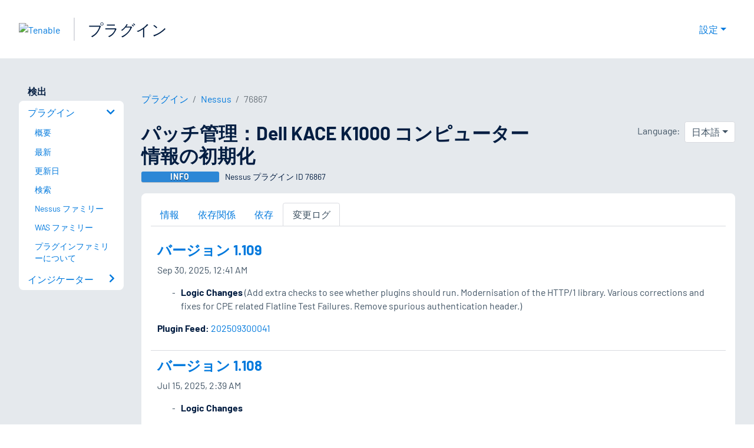

--- FILE ---
content_type: application/x-javascript; charset=UTF-8
request_url: https://trackingapi.trendemon.com/api/Identity/me?accountId=2110&DomainCookie=17688517272790645&fingerPrint=cd6156e959afb7f71e12407d11bda856&callback=jsonp281713&vid=
body_size: 274
content:
jsonp281713({"VisitorUid":"-512416459478375015","VisitorInternalId":"2110:17688517272790645"})

--- FILE ---
content_type: application/x-javascript; charset=UTF-8
request_url: https://trackingapi.trendemon.com/api/experience/personal-stream?AccountId=2110&ClientUrl=https%3A%2F%2Fjp.tenable.com%2Fplugins%2Fnessus%2F76867%2Fchangelog&MarketingAutomationCookie=&ExcludedStreamsJson=%5B%5D&callback=jsonp172884&vid=2110:17688517272790645
body_size: -64
content:
jsonp172884(null)